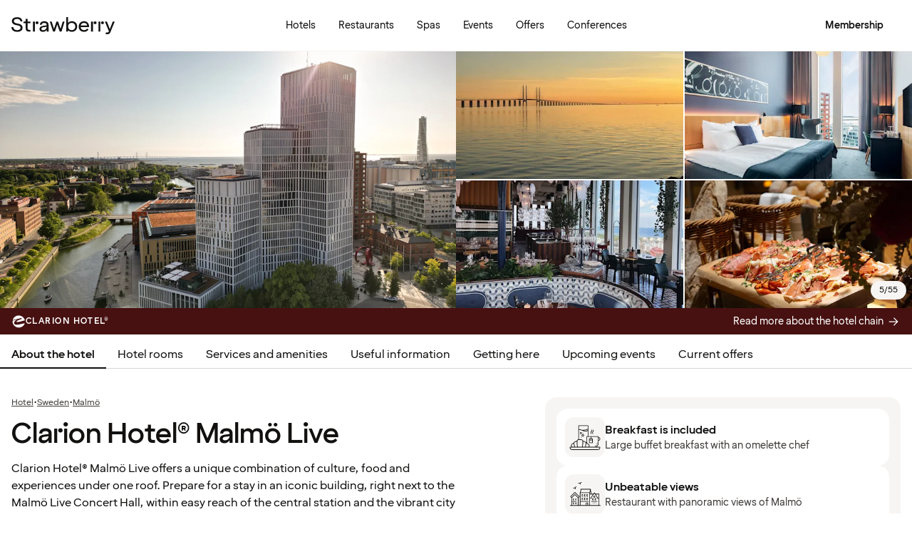

--- FILE ---
content_type: text/html; charset=utf-8
request_url: https://www.google.com/recaptcha/api2/anchor?ar=1&k=6LeXQwIaAAAAAOxl4IY4EkGJm3fkyHuIEXOFzL25&co=aHR0cHM6Ly93d3cuc3RyYXdiZXJyeWhvdGVscy5jb206NDQz&hl=en&v=PoyoqOPhxBO7pBk68S4YbpHZ&size=invisible&anchor-ms=20000&execute-ms=30000&cb=mnq9sjwmyylh
body_size: 48803
content:
<!DOCTYPE HTML><html dir="ltr" lang="en"><head><meta http-equiv="Content-Type" content="text/html; charset=UTF-8">
<meta http-equiv="X-UA-Compatible" content="IE=edge">
<title>reCAPTCHA</title>
<style type="text/css">
/* cyrillic-ext */
@font-face {
  font-family: 'Roboto';
  font-style: normal;
  font-weight: 400;
  font-stretch: 100%;
  src: url(//fonts.gstatic.com/s/roboto/v48/KFO7CnqEu92Fr1ME7kSn66aGLdTylUAMa3GUBHMdazTgWw.woff2) format('woff2');
  unicode-range: U+0460-052F, U+1C80-1C8A, U+20B4, U+2DE0-2DFF, U+A640-A69F, U+FE2E-FE2F;
}
/* cyrillic */
@font-face {
  font-family: 'Roboto';
  font-style: normal;
  font-weight: 400;
  font-stretch: 100%;
  src: url(//fonts.gstatic.com/s/roboto/v48/KFO7CnqEu92Fr1ME7kSn66aGLdTylUAMa3iUBHMdazTgWw.woff2) format('woff2');
  unicode-range: U+0301, U+0400-045F, U+0490-0491, U+04B0-04B1, U+2116;
}
/* greek-ext */
@font-face {
  font-family: 'Roboto';
  font-style: normal;
  font-weight: 400;
  font-stretch: 100%;
  src: url(//fonts.gstatic.com/s/roboto/v48/KFO7CnqEu92Fr1ME7kSn66aGLdTylUAMa3CUBHMdazTgWw.woff2) format('woff2');
  unicode-range: U+1F00-1FFF;
}
/* greek */
@font-face {
  font-family: 'Roboto';
  font-style: normal;
  font-weight: 400;
  font-stretch: 100%;
  src: url(//fonts.gstatic.com/s/roboto/v48/KFO7CnqEu92Fr1ME7kSn66aGLdTylUAMa3-UBHMdazTgWw.woff2) format('woff2');
  unicode-range: U+0370-0377, U+037A-037F, U+0384-038A, U+038C, U+038E-03A1, U+03A3-03FF;
}
/* math */
@font-face {
  font-family: 'Roboto';
  font-style: normal;
  font-weight: 400;
  font-stretch: 100%;
  src: url(//fonts.gstatic.com/s/roboto/v48/KFO7CnqEu92Fr1ME7kSn66aGLdTylUAMawCUBHMdazTgWw.woff2) format('woff2');
  unicode-range: U+0302-0303, U+0305, U+0307-0308, U+0310, U+0312, U+0315, U+031A, U+0326-0327, U+032C, U+032F-0330, U+0332-0333, U+0338, U+033A, U+0346, U+034D, U+0391-03A1, U+03A3-03A9, U+03B1-03C9, U+03D1, U+03D5-03D6, U+03F0-03F1, U+03F4-03F5, U+2016-2017, U+2034-2038, U+203C, U+2040, U+2043, U+2047, U+2050, U+2057, U+205F, U+2070-2071, U+2074-208E, U+2090-209C, U+20D0-20DC, U+20E1, U+20E5-20EF, U+2100-2112, U+2114-2115, U+2117-2121, U+2123-214F, U+2190, U+2192, U+2194-21AE, U+21B0-21E5, U+21F1-21F2, U+21F4-2211, U+2213-2214, U+2216-22FF, U+2308-230B, U+2310, U+2319, U+231C-2321, U+2336-237A, U+237C, U+2395, U+239B-23B7, U+23D0, U+23DC-23E1, U+2474-2475, U+25AF, U+25B3, U+25B7, U+25BD, U+25C1, U+25CA, U+25CC, U+25FB, U+266D-266F, U+27C0-27FF, U+2900-2AFF, U+2B0E-2B11, U+2B30-2B4C, U+2BFE, U+3030, U+FF5B, U+FF5D, U+1D400-1D7FF, U+1EE00-1EEFF;
}
/* symbols */
@font-face {
  font-family: 'Roboto';
  font-style: normal;
  font-weight: 400;
  font-stretch: 100%;
  src: url(//fonts.gstatic.com/s/roboto/v48/KFO7CnqEu92Fr1ME7kSn66aGLdTylUAMaxKUBHMdazTgWw.woff2) format('woff2');
  unicode-range: U+0001-000C, U+000E-001F, U+007F-009F, U+20DD-20E0, U+20E2-20E4, U+2150-218F, U+2190, U+2192, U+2194-2199, U+21AF, U+21E6-21F0, U+21F3, U+2218-2219, U+2299, U+22C4-22C6, U+2300-243F, U+2440-244A, U+2460-24FF, U+25A0-27BF, U+2800-28FF, U+2921-2922, U+2981, U+29BF, U+29EB, U+2B00-2BFF, U+4DC0-4DFF, U+FFF9-FFFB, U+10140-1018E, U+10190-1019C, U+101A0, U+101D0-101FD, U+102E0-102FB, U+10E60-10E7E, U+1D2C0-1D2D3, U+1D2E0-1D37F, U+1F000-1F0FF, U+1F100-1F1AD, U+1F1E6-1F1FF, U+1F30D-1F30F, U+1F315, U+1F31C, U+1F31E, U+1F320-1F32C, U+1F336, U+1F378, U+1F37D, U+1F382, U+1F393-1F39F, U+1F3A7-1F3A8, U+1F3AC-1F3AF, U+1F3C2, U+1F3C4-1F3C6, U+1F3CA-1F3CE, U+1F3D4-1F3E0, U+1F3ED, U+1F3F1-1F3F3, U+1F3F5-1F3F7, U+1F408, U+1F415, U+1F41F, U+1F426, U+1F43F, U+1F441-1F442, U+1F444, U+1F446-1F449, U+1F44C-1F44E, U+1F453, U+1F46A, U+1F47D, U+1F4A3, U+1F4B0, U+1F4B3, U+1F4B9, U+1F4BB, U+1F4BF, U+1F4C8-1F4CB, U+1F4D6, U+1F4DA, U+1F4DF, U+1F4E3-1F4E6, U+1F4EA-1F4ED, U+1F4F7, U+1F4F9-1F4FB, U+1F4FD-1F4FE, U+1F503, U+1F507-1F50B, U+1F50D, U+1F512-1F513, U+1F53E-1F54A, U+1F54F-1F5FA, U+1F610, U+1F650-1F67F, U+1F687, U+1F68D, U+1F691, U+1F694, U+1F698, U+1F6AD, U+1F6B2, U+1F6B9-1F6BA, U+1F6BC, U+1F6C6-1F6CF, U+1F6D3-1F6D7, U+1F6E0-1F6EA, U+1F6F0-1F6F3, U+1F6F7-1F6FC, U+1F700-1F7FF, U+1F800-1F80B, U+1F810-1F847, U+1F850-1F859, U+1F860-1F887, U+1F890-1F8AD, U+1F8B0-1F8BB, U+1F8C0-1F8C1, U+1F900-1F90B, U+1F93B, U+1F946, U+1F984, U+1F996, U+1F9E9, U+1FA00-1FA6F, U+1FA70-1FA7C, U+1FA80-1FA89, U+1FA8F-1FAC6, U+1FACE-1FADC, U+1FADF-1FAE9, U+1FAF0-1FAF8, U+1FB00-1FBFF;
}
/* vietnamese */
@font-face {
  font-family: 'Roboto';
  font-style: normal;
  font-weight: 400;
  font-stretch: 100%;
  src: url(//fonts.gstatic.com/s/roboto/v48/KFO7CnqEu92Fr1ME7kSn66aGLdTylUAMa3OUBHMdazTgWw.woff2) format('woff2');
  unicode-range: U+0102-0103, U+0110-0111, U+0128-0129, U+0168-0169, U+01A0-01A1, U+01AF-01B0, U+0300-0301, U+0303-0304, U+0308-0309, U+0323, U+0329, U+1EA0-1EF9, U+20AB;
}
/* latin-ext */
@font-face {
  font-family: 'Roboto';
  font-style: normal;
  font-weight: 400;
  font-stretch: 100%;
  src: url(//fonts.gstatic.com/s/roboto/v48/KFO7CnqEu92Fr1ME7kSn66aGLdTylUAMa3KUBHMdazTgWw.woff2) format('woff2');
  unicode-range: U+0100-02BA, U+02BD-02C5, U+02C7-02CC, U+02CE-02D7, U+02DD-02FF, U+0304, U+0308, U+0329, U+1D00-1DBF, U+1E00-1E9F, U+1EF2-1EFF, U+2020, U+20A0-20AB, U+20AD-20C0, U+2113, U+2C60-2C7F, U+A720-A7FF;
}
/* latin */
@font-face {
  font-family: 'Roboto';
  font-style: normal;
  font-weight: 400;
  font-stretch: 100%;
  src: url(//fonts.gstatic.com/s/roboto/v48/KFO7CnqEu92Fr1ME7kSn66aGLdTylUAMa3yUBHMdazQ.woff2) format('woff2');
  unicode-range: U+0000-00FF, U+0131, U+0152-0153, U+02BB-02BC, U+02C6, U+02DA, U+02DC, U+0304, U+0308, U+0329, U+2000-206F, U+20AC, U+2122, U+2191, U+2193, U+2212, U+2215, U+FEFF, U+FFFD;
}
/* cyrillic-ext */
@font-face {
  font-family: 'Roboto';
  font-style: normal;
  font-weight: 500;
  font-stretch: 100%;
  src: url(//fonts.gstatic.com/s/roboto/v48/KFO7CnqEu92Fr1ME7kSn66aGLdTylUAMa3GUBHMdazTgWw.woff2) format('woff2');
  unicode-range: U+0460-052F, U+1C80-1C8A, U+20B4, U+2DE0-2DFF, U+A640-A69F, U+FE2E-FE2F;
}
/* cyrillic */
@font-face {
  font-family: 'Roboto';
  font-style: normal;
  font-weight: 500;
  font-stretch: 100%;
  src: url(//fonts.gstatic.com/s/roboto/v48/KFO7CnqEu92Fr1ME7kSn66aGLdTylUAMa3iUBHMdazTgWw.woff2) format('woff2');
  unicode-range: U+0301, U+0400-045F, U+0490-0491, U+04B0-04B1, U+2116;
}
/* greek-ext */
@font-face {
  font-family: 'Roboto';
  font-style: normal;
  font-weight: 500;
  font-stretch: 100%;
  src: url(//fonts.gstatic.com/s/roboto/v48/KFO7CnqEu92Fr1ME7kSn66aGLdTylUAMa3CUBHMdazTgWw.woff2) format('woff2');
  unicode-range: U+1F00-1FFF;
}
/* greek */
@font-face {
  font-family: 'Roboto';
  font-style: normal;
  font-weight: 500;
  font-stretch: 100%;
  src: url(//fonts.gstatic.com/s/roboto/v48/KFO7CnqEu92Fr1ME7kSn66aGLdTylUAMa3-UBHMdazTgWw.woff2) format('woff2');
  unicode-range: U+0370-0377, U+037A-037F, U+0384-038A, U+038C, U+038E-03A1, U+03A3-03FF;
}
/* math */
@font-face {
  font-family: 'Roboto';
  font-style: normal;
  font-weight: 500;
  font-stretch: 100%;
  src: url(//fonts.gstatic.com/s/roboto/v48/KFO7CnqEu92Fr1ME7kSn66aGLdTylUAMawCUBHMdazTgWw.woff2) format('woff2');
  unicode-range: U+0302-0303, U+0305, U+0307-0308, U+0310, U+0312, U+0315, U+031A, U+0326-0327, U+032C, U+032F-0330, U+0332-0333, U+0338, U+033A, U+0346, U+034D, U+0391-03A1, U+03A3-03A9, U+03B1-03C9, U+03D1, U+03D5-03D6, U+03F0-03F1, U+03F4-03F5, U+2016-2017, U+2034-2038, U+203C, U+2040, U+2043, U+2047, U+2050, U+2057, U+205F, U+2070-2071, U+2074-208E, U+2090-209C, U+20D0-20DC, U+20E1, U+20E5-20EF, U+2100-2112, U+2114-2115, U+2117-2121, U+2123-214F, U+2190, U+2192, U+2194-21AE, U+21B0-21E5, U+21F1-21F2, U+21F4-2211, U+2213-2214, U+2216-22FF, U+2308-230B, U+2310, U+2319, U+231C-2321, U+2336-237A, U+237C, U+2395, U+239B-23B7, U+23D0, U+23DC-23E1, U+2474-2475, U+25AF, U+25B3, U+25B7, U+25BD, U+25C1, U+25CA, U+25CC, U+25FB, U+266D-266F, U+27C0-27FF, U+2900-2AFF, U+2B0E-2B11, U+2B30-2B4C, U+2BFE, U+3030, U+FF5B, U+FF5D, U+1D400-1D7FF, U+1EE00-1EEFF;
}
/* symbols */
@font-face {
  font-family: 'Roboto';
  font-style: normal;
  font-weight: 500;
  font-stretch: 100%;
  src: url(//fonts.gstatic.com/s/roboto/v48/KFO7CnqEu92Fr1ME7kSn66aGLdTylUAMaxKUBHMdazTgWw.woff2) format('woff2');
  unicode-range: U+0001-000C, U+000E-001F, U+007F-009F, U+20DD-20E0, U+20E2-20E4, U+2150-218F, U+2190, U+2192, U+2194-2199, U+21AF, U+21E6-21F0, U+21F3, U+2218-2219, U+2299, U+22C4-22C6, U+2300-243F, U+2440-244A, U+2460-24FF, U+25A0-27BF, U+2800-28FF, U+2921-2922, U+2981, U+29BF, U+29EB, U+2B00-2BFF, U+4DC0-4DFF, U+FFF9-FFFB, U+10140-1018E, U+10190-1019C, U+101A0, U+101D0-101FD, U+102E0-102FB, U+10E60-10E7E, U+1D2C0-1D2D3, U+1D2E0-1D37F, U+1F000-1F0FF, U+1F100-1F1AD, U+1F1E6-1F1FF, U+1F30D-1F30F, U+1F315, U+1F31C, U+1F31E, U+1F320-1F32C, U+1F336, U+1F378, U+1F37D, U+1F382, U+1F393-1F39F, U+1F3A7-1F3A8, U+1F3AC-1F3AF, U+1F3C2, U+1F3C4-1F3C6, U+1F3CA-1F3CE, U+1F3D4-1F3E0, U+1F3ED, U+1F3F1-1F3F3, U+1F3F5-1F3F7, U+1F408, U+1F415, U+1F41F, U+1F426, U+1F43F, U+1F441-1F442, U+1F444, U+1F446-1F449, U+1F44C-1F44E, U+1F453, U+1F46A, U+1F47D, U+1F4A3, U+1F4B0, U+1F4B3, U+1F4B9, U+1F4BB, U+1F4BF, U+1F4C8-1F4CB, U+1F4D6, U+1F4DA, U+1F4DF, U+1F4E3-1F4E6, U+1F4EA-1F4ED, U+1F4F7, U+1F4F9-1F4FB, U+1F4FD-1F4FE, U+1F503, U+1F507-1F50B, U+1F50D, U+1F512-1F513, U+1F53E-1F54A, U+1F54F-1F5FA, U+1F610, U+1F650-1F67F, U+1F687, U+1F68D, U+1F691, U+1F694, U+1F698, U+1F6AD, U+1F6B2, U+1F6B9-1F6BA, U+1F6BC, U+1F6C6-1F6CF, U+1F6D3-1F6D7, U+1F6E0-1F6EA, U+1F6F0-1F6F3, U+1F6F7-1F6FC, U+1F700-1F7FF, U+1F800-1F80B, U+1F810-1F847, U+1F850-1F859, U+1F860-1F887, U+1F890-1F8AD, U+1F8B0-1F8BB, U+1F8C0-1F8C1, U+1F900-1F90B, U+1F93B, U+1F946, U+1F984, U+1F996, U+1F9E9, U+1FA00-1FA6F, U+1FA70-1FA7C, U+1FA80-1FA89, U+1FA8F-1FAC6, U+1FACE-1FADC, U+1FADF-1FAE9, U+1FAF0-1FAF8, U+1FB00-1FBFF;
}
/* vietnamese */
@font-face {
  font-family: 'Roboto';
  font-style: normal;
  font-weight: 500;
  font-stretch: 100%;
  src: url(//fonts.gstatic.com/s/roboto/v48/KFO7CnqEu92Fr1ME7kSn66aGLdTylUAMa3OUBHMdazTgWw.woff2) format('woff2');
  unicode-range: U+0102-0103, U+0110-0111, U+0128-0129, U+0168-0169, U+01A0-01A1, U+01AF-01B0, U+0300-0301, U+0303-0304, U+0308-0309, U+0323, U+0329, U+1EA0-1EF9, U+20AB;
}
/* latin-ext */
@font-face {
  font-family: 'Roboto';
  font-style: normal;
  font-weight: 500;
  font-stretch: 100%;
  src: url(//fonts.gstatic.com/s/roboto/v48/KFO7CnqEu92Fr1ME7kSn66aGLdTylUAMa3KUBHMdazTgWw.woff2) format('woff2');
  unicode-range: U+0100-02BA, U+02BD-02C5, U+02C7-02CC, U+02CE-02D7, U+02DD-02FF, U+0304, U+0308, U+0329, U+1D00-1DBF, U+1E00-1E9F, U+1EF2-1EFF, U+2020, U+20A0-20AB, U+20AD-20C0, U+2113, U+2C60-2C7F, U+A720-A7FF;
}
/* latin */
@font-face {
  font-family: 'Roboto';
  font-style: normal;
  font-weight: 500;
  font-stretch: 100%;
  src: url(//fonts.gstatic.com/s/roboto/v48/KFO7CnqEu92Fr1ME7kSn66aGLdTylUAMa3yUBHMdazQ.woff2) format('woff2');
  unicode-range: U+0000-00FF, U+0131, U+0152-0153, U+02BB-02BC, U+02C6, U+02DA, U+02DC, U+0304, U+0308, U+0329, U+2000-206F, U+20AC, U+2122, U+2191, U+2193, U+2212, U+2215, U+FEFF, U+FFFD;
}
/* cyrillic-ext */
@font-face {
  font-family: 'Roboto';
  font-style: normal;
  font-weight: 900;
  font-stretch: 100%;
  src: url(//fonts.gstatic.com/s/roboto/v48/KFO7CnqEu92Fr1ME7kSn66aGLdTylUAMa3GUBHMdazTgWw.woff2) format('woff2');
  unicode-range: U+0460-052F, U+1C80-1C8A, U+20B4, U+2DE0-2DFF, U+A640-A69F, U+FE2E-FE2F;
}
/* cyrillic */
@font-face {
  font-family: 'Roboto';
  font-style: normal;
  font-weight: 900;
  font-stretch: 100%;
  src: url(//fonts.gstatic.com/s/roboto/v48/KFO7CnqEu92Fr1ME7kSn66aGLdTylUAMa3iUBHMdazTgWw.woff2) format('woff2');
  unicode-range: U+0301, U+0400-045F, U+0490-0491, U+04B0-04B1, U+2116;
}
/* greek-ext */
@font-face {
  font-family: 'Roboto';
  font-style: normal;
  font-weight: 900;
  font-stretch: 100%;
  src: url(//fonts.gstatic.com/s/roboto/v48/KFO7CnqEu92Fr1ME7kSn66aGLdTylUAMa3CUBHMdazTgWw.woff2) format('woff2');
  unicode-range: U+1F00-1FFF;
}
/* greek */
@font-face {
  font-family: 'Roboto';
  font-style: normal;
  font-weight: 900;
  font-stretch: 100%;
  src: url(//fonts.gstatic.com/s/roboto/v48/KFO7CnqEu92Fr1ME7kSn66aGLdTylUAMa3-UBHMdazTgWw.woff2) format('woff2');
  unicode-range: U+0370-0377, U+037A-037F, U+0384-038A, U+038C, U+038E-03A1, U+03A3-03FF;
}
/* math */
@font-face {
  font-family: 'Roboto';
  font-style: normal;
  font-weight: 900;
  font-stretch: 100%;
  src: url(//fonts.gstatic.com/s/roboto/v48/KFO7CnqEu92Fr1ME7kSn66aGLdTylUAMawCUBHMdazTgWw.woff2) format('woff2');
  unicode-range: U+0302-0303, U+0305, U+0307-0308, U+0310, U+0312, U+0315, U+031A, U+0326-0327, U+032C, U+032F-0330, U+0332-0333, U+0338, U+033A, U+0346, U+034D, U+0391-03A1, U+03A3-03A9, U+03B1-03C9, U+03D1, U+03D5-03D6, U+03F0-03F1, U+03F4-03F5, U+2016-2017, U+2034-2038, U+203C, U+2040, U+2043, U+2047, U+2050, U+2057, U+205F, U+2070-2071, U+2074-208E, U+2090-209C, U+20D0-20DC, U+20E1, U+20E5-20EF, U+2100-2112, U+2114-2115, U+2117-2121, U+2123-214F, U+2190, U+2192, U+2194-21AE, U+21B0-21E5, U+21F1-21F2, U+21F4-2211, U+2213-2214, U+2216-22FF, U+2308-230B, U+2310, U+2319, U+231C-2321, U+2336-237A, U+237C, U+2395, U+239B-23B7, U+23D0, U+23DC-23E1, U+2474-2475, U+25AF, U+25B3, U+25B7, U+25BD, U+25C1, U+25CA, U+25CC, U+25FB, U+266D-266F, U+27C0-27FF, U+2900-2AFF, U+2B0E-2B11, U+2B30-2B4C, U+2BFE, U+3030, U+FF5B, U+FF5D, U+1D400-1D7FF, U+1EE00-1EEFF;
}
/* symbols */
@font-face {
  font-family: 'Roboto';
  font-style: normal;
  font-weight: 900;
  font-stretch: 100%;
  src: url(//fonts.gstatic.com/s/roboto/v48/KFO7CnqEu92Fr1ME7kSn66aGLdTylUAMaxKUBHMdazTgWw.woff2) format('woff2');
  unicode-range: U+0001-000C, U+000E-001F, U+007F-009F, U+20DD-20E0, U+20E2-20E4, U+2150-218F, U+2190, U+2192, U+2194-2199, U+21AF, U+21E6-21F0, U+21F3, U+2218-2219, U+2299, U+22C4-22C6, U+2300-243F, U+2440-244A, U+2460-24FF, U+25A0-27BF, U+2800-28FF, U+2921-2922, U+2981, U+29BF, U+29EB, U+2B00-2BFF, U+4DC0-4DFF, U+FFF9-FFFB, U+10140-1018E, U+10190-1019C, U+101A0, U+101D0-101FD, U+102E0-102FB, U+10E60-10E7E, U+1D2C0-1D2D3, U+1D2E0-1D37F, U+1F000-1F0FF, U+1F100-1F1AD, U+1F1E6-1F1FF, U+1F30D-1F30F, U+1F315, U+1F31C, U+1F31E, U+1F320-1F32C, U+1F336, U+1F378, U+1F37D, U+1F382, U+1F393-1F39F, U+1F3A7-1F3A8, U+1F3AC-1F3AF, U+1F3C2, U+1F3C4-1F3C6, U+1F3CA-1F3CE, U+1F3D4-1F3E0, U+1F3ED, U+1F3F1-1F3F3, U+1F3F5-1F3F7, U+1F408, U+1F415, U+1F41F, U+1F426, U+1F43F, U+1F441-1F442, U+1F444, U+1F446-1F449, U+1F44C-1F44E, U+1F453, U+1F46A, U+1F47D, U+1F4A3, U+1F4B0, U+1F4B3, U+1F4B9, U+1F4BB, U+1F4BF, U+1F4C8-1F4CB, U+1F4D6, U+1F4DA, U+1F4DF, U+1F4E3-1F4E6, U+1F4EA-1F4ED, U+1F4F7, U+1F4F9-1F4FB, U+1F4FD-1F4FE, U+1F503, U+1F507-1F50B, U+1F50D, U+1F512-1F513, U+1F53E-1F54A, U+1F54F-1F5FA, U+1F610, U+1F650-1F67F, U+1F687, U+1F68D, U+1F691, U+1F694, U+1F698, U+1F6AD, U+1F6B2, U+1F6B9-1F6BA, U+1F6BC, U+1F6C6-1F6CF, U+1F6D3-1F6D7, U+1F6E0-1F6EA, U+1F6F0-1F6F3, U+1F6F7-1F6FC, U+1F700-1F7FF, U+1F800-1F80B, U+1F810-1F847, U+1F850-1F859, U+1F860-1F887, U+1F890-1F8AD, U+1F8B0-1F8BB, U+1F8C0-1F8C1, U+1F900-1F90B, U+1F93B, U+1F946, U+1F984, U+1F996, U+1F9E9, U+1FA00-1FA6F, U+1FA70-1FA7C, U+1FA80-1FA89, U+1FA8F-1FAC6, U+1FACE-1FADC, U+1FADF-1FAE9, U+1FAF0-1FAF8, U+1FB00-1FBFF;
}
/* vietnamese */
@font-face {
  font-family: 'Roboto';
  font-style: normal;
  font-weight: 900;
  font-stretch: 100%;
  src: url(//fonts.gstatic.com/s/roboto/v48/KFO7CnqEu92Fr1ME7kSn66aGLdTylUAMa3OUBHMdazTgWw.woff2) format('woff2');
  unicode-range: U+0102-0103, U+0110-0111, U+0128-0129, U+0168-0169, U+01A0-01A1, U+01AF-01B0, U+0300-0301, U+0303-0304, U+0308-0309, U+0323, U+0329, U+1EA0-1EF9, U+20AB;
}
/* latin-ext */
@font-face {
  font-family: 'Roboto';
  font-style: normal;
  font-weight: 900;
  font-stretch: 100%;
  src: url(//fonts.gstatic.com/s/roboto/v48/KFO7CnqEu92Fr1ME7kSn66aGLdTylUAMa3KUBHMdazTgWw.woff2) format('woff2');
  unicode-range: U+0100-02BA, U+02BD-02C5, U+02C7-02CC, U+02CE-02D7, U+02DD-02FF, U+0304, U+0308, U+0329, U+1D00-1DBF, U+1E00-1E9F, U+1EF2-1EFF, U+2020, U+20A0-20AB, U+20AD-20C0, U+2113, U+2C60-2C7F, U+A720-A7FF;
}
/* latin */
@font-face {
  font-family: 'Roboto';
  font-style: normal;
  font-weight: 900;
  font-stretch: 100%;
  src: url(//fonts.gstatic.com/s/roboto/v48/KFO7CnqEu92Fr1ME7kSn66aGLdTylUAMa3yUBHMdazQ.woff2) format('woff2');
  unicode-range: U+0000-00FF, U+0131, U+0152-0153, U+02BB-02BC, U+02C6, U+02DA, U+02DC, U+0304, U+0308, U+0329, U+2000-206F, U+20AC, U+2122, U+2191, U+2193, U+2212, U+2215, U+FEFF, U+FFFD;
}

</style>
<link rel="stylesheet" type="text/css" href="https://www.gstatic.com/recaptcha/releases/PoyoqOPhxBO7pBk68S4YbpHZ/styles__ltr.css">
<script nonce="O46G1Hq-nL3LNy6RyzKpeQ" type="text/javascript">window['__recaptcha_api'] = 'https://www.google.com/recaptcha/api2/';</script>
<script type="text/javascript" src="https://www.gstatic.com/recaptcha/releases/PoyoqOPhxBO7pBk68S4YbpHZ/recaptcha__en.js" nonce="O46G1Hq-nL3LNy6RyzKpeQ">
      
    </script></head>
<body><div id="rc-anchor-alert" class="rc-anchor-alert"></div>
<input type="hidden" id="recaptcha-token" value="[base64]">
<script type="text/javascript" nonce="O46G1Hq-nL3LNy6RyzKpeQ">
      recaptcha.anchor.Main.init("[\x22ainput\x22,[\x22bgdata\x22,\x22\x22,\[base64]/[base64]/UltIKytdPWE6KGE8MjA0OD9SW0grK109YT4+NnwxOTI6KChhJjY0NTEyKT09NTUyOTYmJnErMTxoLmxlbmd0aCYmKGguY2hhckNvZGVBdChxKzEpJjY0NTEyKT09NTYzMjA/[base64]/MjU1OlI/[base64]/[base64]/[base64]/[base64]/[base64]/[base64]/[base64]/[base64]/[base64]/[base64]\x22,\[base64]\\u003d\x22,\x22InzCgGE3wqbDtGPDi8Krw5jCpUElw7DCqiIFwp3Cr8OUwoLDtsKmC3vCgMKmDzwbwokbwr9ZwqrDq1LCrC/DtH9UV8Kdw5YTfcKowrgwXVLDlsOSPDdSNMKIw5rDjh3CugsrFH9Xw5rCqMOYRsOAw5xmwqhYwoYLw5pIbsKsw6HDn8OpIgfDvMO/wonCqcO3LFPCisKLwr/CtHTDtnvDrcO3bQQrdsKtw5VIw7bDhkPDkcO+HcKyXy3Dkm7DjsKXPcOcJHAfw7gTTMOLwo4PBsOBGDIswq/CjcOBwpxnwrY0V0rDvl0Twp7DnsKVwqPDqMKdwqFkNCPCusKKA24FwrfDtMKGCQosMcOIwrLCgArDg8O8SnQIwr/ChsK5NcOmd1DCjMO7w5vDgMKxw5TDtX5zw4NSQBpow79VXEE0A3PDq8ORO23CiEnCm0fDtcOFGEfCqMKaLjjCq0vCn3FTIsOTwqHCkG7DpV4CJV7DoEPDn8KcwrMFLlYGT8O1QMKHwrbCgsOXKTDDhATDl8OkN8OAwp7DmcKjYGTDsG7Dnw9/wpjCtcO8IsOaYzpZR37CscKTAMOCJcKkJ2nCocKrOMKtSwDDjT/Dp8OENMKgwqZNwqfCi8Odw4/DlgwaNGfDrWcRwqPCqsKuS8KpwpTDoyfCu8KewrrDtcKNOUrCtMOiPEkbw70pCETCh8OXw63DpsOVKVNCw4g7w5nDsF9Ow408XlrChQJdw5/DlHXDjAHDu8KXaiHDvcOiwqbDjsKRw4sCXyADw68bGcOMbcOECXvCkMKjwqfCisOeIMOEwrQdHcOKwr7CtcKqw7pVC8KUUcK+eQXCq8O6wr8+wodjwq/Dn1HCtMOSw7PCrwXDr8Kzwo/DssK1IsOxdX5Sw7/CsCo4fsKrwrvDl8KJw5DCvMKZWcKcw7XDhsKyLsOfwqjDocKawq3Ds34nFVclw43CrAPCnFguw7YLBQxHwqclUsODwrwRwqXDlsKSKcK2BXZ2X2PCq8OjPx9VXsKqwrg+AMOqw53DmXwBbcKqAcODw6bDmD/DmMO1w5pcF8Obw5DDtCZtwoLCvcOCwqc6JR9IesO5WRDCnG8bwqYow4zCijDCijvDmMK4w4UFwrPDpmTCr8KDw4HClgPDr8KLY8OQw48VUUvChcK1Qxo4wqNpw6rCksK0w6/DhMO2d8Kywq5PfjLDocOuScKqXsOOaMO7wqzCmTXChMKhw7nCvVlADFMKw59kVwfCh8KrEXljIWFIw5JZw67Cn8O3PC3CkcO/OHrDqsOQw53Cm1XCpcK2dMKLQMK2wrdBwrUrw4/DuirChmvCpcKEw7l7UFF3I8KFwo/DjkLDncKTKC3DsXQawobCsMO9wpgAwrXCmcOnwr/DgyjDlmo0b1vCkRUZJcKXXMO5w5cIXcKtYsOzE3s1w63CoMOHcA/CgcKYwoQ/X03Dk8Oww45ewoszIcO1KcKMHgPCiU1sOMKBw7XDhDQkCcOANMOFw4MKasOswrgiNl4jwp4YJUzDrMOyw4tHSCbDu29iDC7DqQgVAsOkwoXClR04w5bDi8K/w7clPsKRw5TDm8OaI8Kjw5LDtQPDvSg4fsKIwr0Kw71ecMK8wok5f8K8w4XCtk9JFmvDog0uSUpow7/Cu1HCrMKLw6zDg2trP8KJSxHCjUvDpzDDoyzDjDTDscKFw5jDkDxJwoIYO8OFwrbCmErCrMOoScOow7zDkjU7TWLDqMOtwrDDq283bGbDgcK5T8KIw61Ywq/[base64]/Cj8K7YcKXwqBkw6bDo8O6wqXCncOmw5vDg8OTPsKve2XDm8KYVSY7w53Do3nCoMKvKsKhwqQfwqDCk8OVwqguwq/DlXU5G8Kaw75OVQIkT2FMUl4hB8OJw6dXZCXDuEHCrBIIGWLDhsOFw4lPFihiwpQPV019c1V9w6B+w6sGwpMfwqjCuhrDr1zCtQ/ChzrDvFE8SDMaJUHCuQ10H8O2wojDo2XChMK/[base64]/Dg8KUwqA7w6XCtsOKw4LDpUHDkMKfwq3DqAXCs8KYw5rDuW7DpsKoaQ/ChMOLwpPDjFXDtBPDuSg2w6k/PsOtdcKpwofCuhjCkcOPw4xRT8KUwpbCrcOWZ2QxwqzDuFjCmsKOwo5dwp8XG8KbBMKfLMO6SR4xwotTG8KewoLCr2DCsAlGwqXCgsKdMcOKw5kibcKhWBcswoFfwrUUQMKtPcKccMOiWUZBwrvClcOFB2M+SHhSM0BSR3nDokUuNMOEasONwq/Dm8KKQjVJZMOPMg4GRcK5w4vDpgNKwqdqVj/ClHJYb1HDi8Oww4fDisKYLyHCqk9xHzXClX7DrMKmMnzClGEDwo/Cu8K6w5LDkDHDn1kOw67CjMOBwo0Qw5PCqsOnd8OsHsKhw6/CtcO/OxkdN27CuMO+K8OLwoolHMKCDWXDg8OVO8KJFBDDp3fCkMOww6/CsFbCoMKWV8Oiw4fCqxQHKRrCkxYEwrrDnsK+f8OhZcKZOsKww4jDhFfCosO2woLCm8K/[base64]/[base64]/Dik3DmFMmKcOYNsOlCcK0M8Ksw4nDuUxPwq3ChXs8wpYbw5IAw4LDg8KBwpbDuX3ClGjDs8ODDxHDhH/CpsOQIVBzw7FCw7XDocOUwoB2PzvCj8OsBFV3P2oRDMKowpl4wqdsLhdGw4dXwpjCosOlw6LDlMO6wpdCdMOUw5JQwrLDv8OSw7EgXsOYRSLDj8OXwohHdMKuw6rChMO/YMKYw6Epw5NTw7JKwpXDj8Kaw4F+w4rCikzCjkcgw53DlU3CrxB+XmrCnlHDssOLw4rClS3CnsKLw63Dv1vDpsOLUMOgw7rDi8OlRhdAwoDCpcODTkDCn01uw7PDqRQ7wqAUCVbDtR05w7gTFg/DhxbDo2vCkF53DEASGMO+wo1SGMKpSSzDocOowrfDhMOde8OYa8KtwpLDmgjDo8OATkkGw73DlxnDnsORPMOuB8KYw6DDjsOaSMK6w5/DgMOBQcKRwrrCk8KIwq/Co8OtTiJCwojCmgXDv8Okw41abcKqw7xWeMOpDsOdA3DCjcOnEMOuVsOfwpYKU8Knw4HDh1N2wo9KNTEiAcOzUSrCgngJGcOadMOow7fDkDbCnUTDpGAfw5PCrToZwo/Ciwp7EzLDvMOmw4cnwpdoOD/CnGJcwrDCs3kgHm3DmMOEw6TDoTFWfMKXw6YDw4LCm8KHw5LDicKWP8O1wqMACsKpVcKKZsKeH2wvw7LDhsKvAMOiJBlQUcKtJDfClMK8w60JBT/DjX3DjGrClsOXworDsR/DoHHCpcOmwqt+w7QEwqViwoHCpsO5woHCgxBjw7ZTWHvDqcK7wqBYVHIhVHhBYHDDpcKWeTADIyJueMOTEsO9DMKTWR3CtsOFGy/DjsKTB8K7w4TDtDRcIx8kwooJR8OZwrLCqBVKC8K+agDDksOJwoV1w4smbsO3NwnDnT7DmX0fw6M7wonCuMK8w7PDhl4xCwdDZMOiR8O5NcONwrnDvngTwonCvsOdTxYGfcOgYMOGw4bDvsOnKS/DpcKFw7gDw54oZh/Dh8KVJy/CrHFSw6LCjsKrN8KJwq3Chl08w7vDjcOcJsOPNcOgwrAONmvCs0kqOWBNw4PCqiIdfcK8w67CuWXDq8O7wo5pTFzDsknCvcOVwqpSJ1xOwqkwEWrCvwjCncOaVWE4wqrDvDABWV4aVXsnfT7DgBNBw5kVw5pCB8KYw7tqWMOEUsK/wqg/w4g1VwtkwqbDnnpiw5F3R8Orw6MQwr/DhU7ChTsMU8OTw5gRwrdHf8Okw7zCkRTCkDrDt8KlwrzDu3BlHmpswq7Cs0Umw7XCnh/Cm1TCmhIowqdfJMKvw6F8wq5ww4VnFMKdw5XDh8ONw44ZC0vDosOOfDY4KcOYdcK9GVzDisOtdMKcLQN/[base64]/Cn1oMIMOtfMKbNjnDiHkIOsOHcRLCq1XDkWorwrpAb1DDrg1nwqcwGSzCqWbCtsONbjnCo0rDnl/CmsKebGpTCXJlw7dCwooqwqFYNQxHw6HCv8K5w6DDugYjw6c1wr3DmMOaw5IGw6XDssOAeUghwplYSTJQwoPDmnogXMOfwq7DpHRsc1PCgU1two/[base64]/DinjDg8Kfw5/DuGnDpkjDs8KKw6oGw4pfwrNCbRsEw43Dv8KVw4Evwo3Dl8KNV8OkwplUX8ORw5YRB1LCkFFYw71ow78tw5I4wr/CgMKoAx7CsmvDik7CsCHDqMKtwrTCucOqfsOtfcOCRlBGw4h0woXCjmLDhMKYCcOEw6NMw6/CmAJzFQPDinHCnBppwrTDnQVnCSzDpcODSDRbwp9fScKcR3PCsGspC8OFw5F5w7DDl8KlUhDDkcKWwrJ2LcODVFbDtB8ewq5Ew5lcVXgIwqvDrcOiw6skJENJCzHCpcKRB8KRG8OZw4ZlMycrwqoxw4rCjxRzw5LCsMKdCMOTJ8KwHMK/f1/CnVJMUyzDocKrwpBxHMOkw4zDr8K+di/DjQLDjMKAIcO/wpYVwrPCh8OxwqXCg8K9VcODw6/[base64]/CtMOvbcKVRcKWen5VwpbDjFdlDT/Ch15CLcKjATZ3wojCisKbA2jDkcK8YMKDw5vClMKaKsK5woduwpfDucKTI8OXw57CjsK3H8KdZV7DjWPCszEvC8Kcw77DoMOiw6JRw4Q+NMKSw5RsYDXDghhbGsORHcKxfxAew4puQMOgfsKHwo/Cj8K2wp1oLB/CrcOxwr7CoA/DoXfDmcONEcK0wozDm37Cj0HDpGjClFJlwqobZMOGw7rCisOSwpo4w4fDlMK4YStMw4YuaMOlTDtpwqF2wrrDs15tL2bCgRXDmcKJw4pAIsKvwqY+wqEgwoLChcOeNXV8w6jCrU5NLsKyB8K6bcORwp/CtAkPaMK3w73CgsKvAWdEw7DDj8OswrBAdsOrw4/CtzoGdlbDpQvCsMOcw5Epw47DjcK5wqzDkTLDrkLDvyTDmsOCwrVpw4F3fMK7wpJADg0RacKiDHhyO8KEwrBXwrPCjC7Dk1PDtEvDjsK3wrHCoWbDicKKwo/DvkHDn8OQw7DCizk6w6Unw4kgw4hQWk4XBsKqw40jwrTDpcOLwp3DjMKkQRrCjMKFZj4SW8KEKsOpesKgwoRpPsKWw4gcMSPCpMONwoLCpjJZwrTDj3PDpgLCgh4vClRTwq3CrQ/CqsK+eMO1wrwPKMKENsOewpnChBY/ZlBsJsOiw6tYwqB/[base64]/DrhxwXXPCm8KoADLCs1wMwrF2EcO8c8KZw4vCrsO9wqlOwp7ClxPClMK7wp3Cl3kow7LCpcKewrYbwr4nHsOcw4kdL8OYVTELwrTCiMKQw5lJwpJbwqrCnsKbWMOuF8OmOcO6K8K1w6IfMSXDoGrDlsOCwrJ/fcOlYsOIFHPDvsKSwrtvwpLCswbCoCDDk8K4w7pvw4IwccKDwpzDv8O5D8KebMOyw7DDiUUow7lmVDJhwrINwqAAw6sCSGQywpfCmDYwa8KRwptpw6HDlAnCkw1qa1HDqmnCusOXwrZbwpvCvjXCrMOfwq/DksKOZBpCw7PCmsK7QsOvw7/DtSnDmkvCrMKbw7DDosKzKznDqDrDhQ7CmcK+EMKEIWFGdVAIwonCoCpww6HDvMOaRsOvw4bDkRdjw6ZyRcK4wqwLATxUI3LClXjCl2EyW8Knw4pyVMOSwqIfRyvDiEVWw73DuMKqDsK/ecKvdMOzwpbCj8KOw6VuwroTP8ObURHDnVVwwqDCvhfCt1AQw6g6NMOLwr1awo3DlsOiwqp9QAMIwr7CisOLbnDDlcKCQMKYwqxiw50RUcO5F8O9LsKEwrwzYMOOKTLCqFcDRkgHwoHDvXovwo/Dk8KfXcKDVcOJwovCpMKlLSjDlcK8MWkJwobCqcOVMsKAfXLDjsKMAT7CmcKDw4ZBw6l2wrfDo8OSXj1ZCMOjZHHCgm0vJcK8TQvCj8Kow79SPm/CkV3CkXbCuRLDlRE2wpRww5TCtD7CgSlaTsO8fiU/w4HCmsKtLn7Csx7CgMOQw7Ykwo8xw6RcHgfClz/DisKlw494w50Oe3Ziw6wtO8OtY8OoZcOkwoBjw4LDjw1uw5LDjcKBFxrCucKGw510wqzCssKiCMOWcFrCvTrDsmPDpDvCmh3DsXh5wrRQwojDmsOhw70owrA3IMOkJR50w5bCgsKsw5TDlWoSw6Acw6fCpsO/[base64]/CoT/DnVpuMxtHbTbDmcOvbMOMfwDCkcKsw68zEgsjLsOTwrMCS1BvwroyFcKVwoZdKgvCuU/[base64]/CvhTDgl5pwok2ex0rwpXDtsKnw5/Ds8OqZmrDliZMwr1Tw7RIAsKMDwLDqRQDMcO9GsOMw5zDhMKqbHJ3EMOVOGtSw5PCv0UTYn4Ge0EVZRI/KsK0K8Ktw7EOI8OAUcOjAsKsXcKlM8OuYcO/K8OTw7VVw4UYV8OXw71DSlMvGltiLsKYYClaDFthwqfDmcO4w7x1w45lw4g3wohiBjR/ayTDq8KXw7JgRWXDj8OfdsKhw7nDvcKsQ8KwHxTDk17CrHspwqvCq8OCdzbCjMOVZcKcw50Nw67DsX9MwptUDk0QwqbDqEDDqcOJN8O2w7XDnMKLwr/CihjDi8K4bsO1wpwZwqzDlcKRw7TCssKuS8KMDHp/ZcOmLTTDjjXDu8KpEcOIwqTDssOAGRwTwqvCjMOLw64iwqXCoBXDv8O0w43DmMOmw7HChcOTw4IfNStJPCrDrUU1w7wywr5VDWRyFH7Dv8Odw7/Cl33DocO2FAHCuTXCvMO6A8OXCybCpcOEFcKMwogCLUNbIsK6wpVQw4HCtidcwrXCtcKZFcKmwrYdw6ExMcKIJyjCm8O+D8OOJDJNwp7CrcK3C8Kfw7Njwqp3cFx5w4/DoQEoB8KrB8KpX0E0wpkTw47Dk8OOG8Oyw51sPMO2ecOdB2Vhw57Cv8K2PsKrLsKOSsO9R8O8WsKVKzEHEcK5w7oFw7/Dk8OFw6Z3DQzCsMOxw4XCrm1bFwkqwofCnWQiw4nDtW7CrcKiwow3Qy/CtsKQHAbDhsO5UUTCjAjCkHBsc8O1w5XDk8KDwrB5LsKMYMK5wqMbw7PCi2ZVdMOqUcOmQxoOw7nCrVZ7wpQpIsKaWsOUAW/CqWl0FsKXwqnCtijCjcOzb8OsfkluC1MOw41mcSfDiUE2w77Dq17Cnkt8RCPDpCzDvMODw6ARw5/Dt8K0CcOiWBpodMOBwowkEmnDiMKXE8KswpLCsiUWOcOWw41veMOuw5pFKSlzw6p5w7zDvhVcUsKwwqHDu8OnKMOzw65kwq43wpEhw78ndRoLwonCs8OHVCfDnAUESsO7TsO/LcO4w783FxDDocKUw4TCrMKCw5fCuR7CkAjDm0XDlH/Cv1zCqcOPwpPCvmzCujx2L8Klw7XCjxzDsBrDvVolwrRIwoLDp8KQw6/CtzkzcsO/[base64]/Cl8KFPzPCpEfDqcOXAsOGIiM3w6YNw6x7e23CqyZMwogOw4lkA1MqU8O8R8OuZMKfDcOXw5RtwpLCucOSFXDCoyhewq4hGcKhworDtF5gVUrDvADCmH9vw7bCuA0id8OfJTvCgFzCjzROZwHDpsOMwpN8T8KxO8KKwrJ9w7s/w5c4FENSwqLCiMKdwrPClnRnwrPDtlMuaAQ4B8KLwojDrE/CszE+wpbDjRwvbQY/Q8OJRmnCqMK4wr7Dn8KjTULDpiJMKsKIwqcHA2zCqcKKwqJQPHU/[base64]/CmcKBw6lrW8Orwp7Dq8ORXQnCgXXDucKDwr81wrc3w5QqOGfCqnZNw5ERaUbDrMO0HcOtdEzCnFsYL8O8wqI9VEEDJMOcw5fCgQQwwpLCjcKVw6nDmcOrPxhCJ8KwwqbCssOVUi/DkMK9wrbCiwHCncOewofCosKVwo5DETDCnMKSAsO+VDvDuMKBwonCmGwfwrPDsHFywoDDvV87wpXCp8O2w7FYwqoKwo7DhsKASsOSwqzDhSkjw7M+wrdEw67DnMKPw7Y3w4NDCcOIOg/DonXDvsOkw7cRwroew4UWwoULVyQHEMKTJsOcwrM/HHjDtBfDtcODYH0VKMOtK2pEwphyw7vDjcK5w4nDiMKzV8KHK8OteUjDq8KQNMKwwqvCi8OzFcOVwoTDhFDDg1fCvhjCrhlqI8OtKsKmXB/DvcOYKHo5wp/CiwDCsToqwqfDn8K6w7AMwovCqsOQL8KcGsKMCMOZw6AbPxjDvWp6fwPCnsOvdBg9PMKcwplPwpo6TcO0w51Jw7F3wqNNQ8O6DcKjw745Vil8w7Bywp/Cr8OoXcOLQyXCmMOyw4VFw4PDm8KtWcO3w7XCuMOewqABw6HCs8KlGkvDoVoMwqjDlcOpQHBFUcO+GlPDncKrwopZwrLDtcOzwpFHwrrDm3tOw6MzwrwdwrpJST7DhzrCumTCjg/CvMOAZRHCk0tQPcKPcBjDncORw5oPXy9pfCp7AsOaw5bCi8OQCGnDtxIZOXM8WiHCkXhpATMZUFYTQcK7bXPCrMOfBsKfwpnDq8K8VGcoZTjCrsO2JsKXw4/[base64]/CqBfCgXsrwpzDk2g/wrTDhVBawrbCk0FUw4fCgiVawr8Jw5gfw70Uw51Ew6M/LsKhw6jDi1PDu8OQPcKRJ8K2wrrClFNZTygLf8Kmw5HCjMO0WMKJw71AwocfNyhYwpvCu3Ayw77Cuyppw5nCvxx+w7E1w4jDiCdywq0ZwrfCtsKHVS/[base64]/ZxPCh33DtB9jw4tpPcOobx5yw6hAJAdzwqzCnBfDnMOkw7JpK8KfLMOjDsKzw4UjHMKYw5LDhsOhO8Kiw7fCncOtO1DDg8Kgw5o7AVjCszzDvBgrOsOUZ3g3w7PCg2TCtsOdG3TCjUBgw65PwqzCm8KQwr3CosO9VwDCq1/[base64]/DqsK6AS3DuVzCl8OLXjvDqW94CXUuw5TCvVXDtgLDmw1XR33DqRzCoGJzOyslw6vCt8O/cGjCmktHR09nbcOaw7DDnkg4w7URw5kXwoIrwoDCp8KmNA3Dq8OCw4hww4bDvm1Qw71UOgwPQxfCt2nCvHo9w6s0e8OMDA12w4XCmsO/wrbDjyMpP8OfwqttT3wowqTCssKrwqnDncOlw6PChcOnw5nDpMKbVE1WwrbCjRdNBQnDhMOkHMOtw5XDtcOyw7hEw6TCpsKwwqHCp8K2AnjCqStrwpXCj0PCrl/DusOyw6VQYcOTT8OZDHzClE0/w4vCjsO+wpQgw6fDtcK+wpbDrHc8AMOiwprDhMKdw71gc8OmcG7CqsORcADDs8K5LMKgHWAjXCZAwo02RWJydMOPWMOgw5DCgsKDw7YLb8KlEsK1EzsMGcKcw5nCqkPDu2LDrW/ClFgzKMKaX8KNw5VZw596woNNL3rCn8OkaiHDu8KGTMOww41jw65AB8Kuw53DrcOIwqLDr1LDrcKcwpHDosKuLWzDqysNasKQwozCjsKBw4NGMzdhAhfCtCl7wqjCtUYtw7nDqsOow6DCksKCwqvDh2fDqcOnw5nDmmfCnWbCosK1XhJ7wqlMT0rCmsK9wpXCoG/CmVPDlMOtYz1fw7lLw4c/Y309dVh9aAJcDMOzE8OWIsKawqfDpwLCpMOQw4Z+YkRzeFvCqWh/w4bCj8OHwqfCiFl9w5fDrSJfw6LCvixMw4sUM8KMwoZJHsKRwqg/BWBKw53DomApDHU3bcKywrtrZjEBbMKydC/[base64]/wr5LR2jCjH7DrsKBKMKfw4fDm8KGwqrCg8KZOR/CusKUYDfCjcO0wolpwqLDq8KQw5hTd8Orwr9uwrYPwoLDknc0w61vHMOKwocUNMOCw7/[base64]/Co8Okwp7Du8KMU0AgwpfCpMKqbxnDtcO5wosjw5PDusKGw6ETcQ3DtMKfPSvCosOVw60nUT0Mw6ZQEMKkw5bCk8OvXEEYwpBSS8OHwoJbPwp4w7lPb0XDgcKnRSvChXQyQMKIw6nClsO9wp7Cu8O9w6Evw6fDpcK0wrp0w73Dh8Oswo7Ci8OndxYZw7rDk8Onwo/DiX8IKjczw6HCnMOiQ1TDm3/DsMOVZnjCvMOFQ8KYwqfDisOLw6rCtMKswqlTw6ciwq9Rw6LDuQnClGzDn1XDj8KMw7vDqyR6wqRhWMK8AsK8SsO3wpHCt8KJc8Kywo1qOzRUIMKldcOuw5QCw7xjIsKiwqApWQd8w55fdsKrw64ww7XCr2M9eFnDlcO0wq/DucOSWizCosOOwrMwwrMDw4FZNcOeR3BABsOTccOqI8O8LzLCkmg9w6XDs3Ejw65vwpwqw7/CvEoIFcObwrrDkhIcw7PCmk7CvcKeE2/[base64]/[base64]/[base64]/CpsOYw6XCrcOPPMO9BcOod8OhNsKYw5l5d8O0w5jDsXVlTcOoF8KEasOvLMOOHyvDvMK8wrMGcRnCqQ7DpMOKw6vCuz4Swr9zwq/DgFzCq2JawpzDg8Kgw7HDgmVAw7tNNsKJNcORwrJeV8KeEEsDw4XDmwLDk8Kmwqg6MMO7LCUjw5YRwroUJiPDvSwHw7c5w4xpw7LConLCoG5Gw5PDgTYHDzDCpyRTwqbCpHTDoinDhsKLX2ITwpXDnhjDrivCvMKhw7/Ck8OFw6xPw4UBPgLDqj5Bw5bDs8OwE8KWwpzDg8KXwpc/XMOfDsKUw7V3w5l4CAAxQErCjcOkw4fCoB/CrWLCqxfDmH9/[base64]/DvxbCgcOFK8OvEx3CsMOZwohfwrgUw6vDt0zDuGZMw5whGCjDvjkuIsKew6vCpVcHwqzDjsOTX2Ajw6vCqcOew57DusODSjFWwpMrwonCqDIPTD7DtSbCkMOAwoLCsx5yA8KNGMOPwofCkVjCtVzChMKJDk4jw5FCEnPDqcOkeMOAw6/Dh2LCucKWw6wNZ304w4TCicK8wqhgw6vCpDnCmwvDtxhqw6DCtMKswozDjMKiw4LDujY2w78ZXsK0Em3ChxjDrHEVwqMFe3MMMMKhw4pGAVMHfn/[base64]/[base64]/CvnohanzDgiQkwozCvFMVHcOnXH9KYsKHwpjDi8OCw5/Do0E/[base64]/[base64]/DqAvDiE8lTQbDr8O4eW/CoBXDt8KIMBPCusK2w4vCncO7fUNyfyF6IMOIwpEmCEDCnXBvwpTDngNvwpQpwrTCtsOSGcOVw7fDucKTMn/CqcOdJ8K1wptkwqfDmsKPJlbDhWIsw7/Di05dc8KMY3xHwpjCvcO3w5TDjMKIAirCpjstCsOpFMKRS8OYw4JBKDDDvcKOw4fDjMOgw5/Cv8OWw68dPMKzwonDucOSQAjCt8KlWcOJw4pZwpPCpMKqwoxCLsK1YcKCwrJKwpTChcKlaFrDucKlw6TDjWUCwq4bRMKcwoJDZWvDqMKkEGpHw6rCpwVrwpLDsgvCjznDuUHDrAlpw7zDgMKCwqnCpMOHwroDXMOGSsO4Y8K7NWXCgMK3MyRNwobDsWp6wqg/Bj8OFF8Kw5TCpMOvwpTDnsKRwoB6w5sbYxwtwqg2cTXCs8Ovw5zDpcKyw4nDqxvDnkowwpvCn8OPGsKMTQvDo3LDpR/CvMKfawsSDkXCsFnCqsKJwptpVSpAwqXDoSI/M0HDqyXDszYlbynCrMKUWcOHWDB6wphICMK0w7gHaXw0G8Omw5XCv8KgCQtWw6zDscKpPWMUVsOnKMOyfD/DlU8OwpHDmcKpwr4rBTTDqsKDJ8KuHVbCtwPDu8KzIjIkH1jCmsKnwrMFwp0CIMOQCsOQwqPCucOsS21ywpNEWcONAsKqw5PCpn9iLcK/wrtXGgovM8OYw6bCoGHDicOuw4HDhsKuw5XCncKocMKdGDtcSm3DvMK0w58EEsOZwq7CpVnCgcOIw6vDksKNw4rDmMKcw7bDr8KHw5cKw7V1wovDj8KHV3nDmMKgBwhpw51VCxgDw5rDgA/[base64]/DrcKnw57DscK9EyYew6EFwppvXBR+XsKrcjDDssOww7/CkcK4wrnDgcOzwrnCozDDicKyGy/CozshGUxiwrrDisOfEcK3CMKpN1zDoMKXw6EqR8K/B2J0VMK9csK3SCLCtm/[base64]/[base64]/[base64]/Dg8KrQcOkdcOgEsOEPX7CmiFSwrQCPMOsEEFwWjUawpHClMOcTWDDo8OWwrjDosOgaAQwfRbCv8OnHcKAcxkoPBp4wrnCjjhOw4rDo8KHHSolwpPCvcKhw7g1w6Icw4nChRliw60YHTdGw7HDs8KiwrrCt0LDvTIce8K/GMK8wr7DoMOuwqI2PWMiVCcWFsKea8KhbMOwFnnCosKwS8KAc8KQwrjDlTbCmCARcVsDw5DDrMORLA7ClcKBDmvCnMKGYAzDswnDhl/DlwLCgcKlw4Qmw6LCkwd8NE/CkMOJUsKRw6xrfHHDksOnEzkGwokBJyQCIkczw4zCt8OswpdNwr/[base64]/DqVjDhzPDlsOpwq9Vw5DDisOHwpJlwp9lwoMJwrIlw7jDssKJXkTCpBzDhnzCuMOMY8ORQMKaDMKaVMOZGMOaCQdhcjLCmsKnMsOEwoYnCzEpKMOuwqB9A8OqAsO+FcO/wr/DhMO0wowiZMKXGgLCo2HCpQvCrz3CkUUYw5JRZWYoasKIwpzCtlHDqCQmw5nCinjCpcO0acOHw7Buw5rDmcOCwq1Mwr7DicKZwpZRwotjwqrDoMKDw7HCmXjChEnDmsKiWwLCvsK7VcOWwp/CtFrDn8KlwpAOQsK+w6FKKMO9ScO4woBJNsOTw7XDicORBy/CrnnCokEcw69TcEVIdgPCs2XDoMOTLz0Sw4QSwpQowqjDrcK6w4QfXMKmw7AzwpBJwq/DuzfDnn3ClMKUw5fDrHfCqsOYwojCuQPCg8OxRcKSLxvChx7Cn1rCrsOiFkZJwr/CqsO0w6RgDRUQwq/[base64]/[base64]/DpsKJwqFRH8OUwokvGMKPIU0LwpPCpcONwoHCiSwpUghyXcKOw5/DrihywqAAU8Kywo1WbsKXwqfDl0ZAwoonwo9uw50rwpnCshzCiMKcB1jCrk3DmsKCD37DvMOtVDPCksKxJW4gwozCr37DmMKNc8OHRUzCocKZw7rCrcKdworCqgcobyIBW8KWOgpfwplpIcOdwoFfNyh2w4vCvwcuJz5/w5fDg8O/K8ORw6tQw78sw5w/[base64]/wrXColXDlzgVbcK1wqI3QUAsQ8OQQ8KLwrHCicKiw53Do8Kbw5ZGwqPCpcOQEMOLI8OVTDvDssKzwqBMwqYtwq0eQzDCujfCqgFlDsOGP1rDrcKmCcK1ZVjCmcOnHMOLVHTDmMOnZyLCrh/DlsOAE8KzHBPCgsKEQkMgcFdFU8OgBwksw6pqCsKvw49Vw7LCoyMjwrfCssOTw4bDtsKxSMKwWCRhGRwbKjrDosK+Zl1GKsOmU3jCqsK6w4TDhFIdw7/Cs8O8ay8gwpZDEcKadcOGHQnCuMOHw70rPhrDgcOJMMKWw6sRwqnDmwnCnxXDuQNxw4NEw7zDm8Oywo8kGHnDicOEwpLDuBN+w6vDpcKfXsKNw5jDvArDn8OmwpfCj8KXwonDpcOlwp/Dr3/Dg8O3w5lOaGJPwrjCmsO8w6zDjhArOzfDuSJ6XsKzDMOnw5TDvsKBwoZ5woUdIMO0dXDClADDjHzDm8KDasKsw688KMKje8K4w6PCosOqAcOpfMKmw63Cg1s2DMK/Mz/[base64]/ClSdpwrPCv0vDmCjCvSRUw7xdKxEfEsKZfMKKLRV3ejhRMsOVwrTDsRfDtsONw6jDv2jCtcKowrUZAzzCgMOjE8OvUGNsw7FSwrTCncKIwqDClMK0wq1TacOuw4VNT8OjF1ZtQm7CiVXDlwnDk8K0wrrCrcKGwo/CiwlgGcObfCPDn8KAwqxxCEjDhmrDvVPDiMKxwojDqMOQwq5iNmvCgzHCv0RkD8Kkw7zDjSvCuWDClGJyPMOOwp8GEgwGGcKnwp8qw4bCoMKQw5t0wrPDvSYhw77ChxPCp8KpwqVWY3LDvQHDmGbCkz/DicOawr5owpbCjkx7LcKcT1rDlRlZHBvClQ/[base64]/wq7CjsOkfUhBHnB9wqZzwog7woPCjMKuw7HDvy3DjnXDo8K8KRrCqcKlGMKWe8KQGcOkVSbDvMOLwpc/woPDmkJpHCPCtsKJw6YmDcKTdlDCsCHDrHIQwoMnET5ow6kvX8KMQkvCswzCj8Ogw7hwwplmw5vCm23Dk8KAwpVmw6x4wqhDwqsWGj3CkMKDwoArGcKdRMOgw4NzTgRQGkAbDcKsw5A9w4nDu3cLwqXDokoZcMKec8K2NMKvOsKxw4p4CsO/w4gxwozDpAJjwo4lH8KcwpovLRdiwrgnCE7DjE9Ewr5hdcOfw7TCpMK4K2pAwqF4Pz/ChjfCrcKPwpwkwqtGw5nDhH7CjsOowrnDh8OkOzkgw63DoGrCksOseQDDm8ObGsKWwpXCjiDCs8OAUcO5IF3Dgmhswp7Ds8KDY8O/wqHCvsO7woTCqAolw47DlDlRwoANwq8XwrnDvsOFAjvCsk5IGXY6RB4SFsKGwq9yW8OGwqg5wrTDpMKeD8KLw6twC3siw6VPZk1qw4IsGcO/LSU9woLDvcK1wr8ydcOmR8O4w5zDhMKlwo99wojCjMO6XMOgwo/DiTvCvQQKU8OGKRfDoCbCkV99ZV7CoMKBwq0Uw4RJXMOFQTDCp8OQw4/DgMOCREjDtsOnwqd3wrhJPltCCMOneyxjwovCosO9bg81R052DcKNTMOpEBbCswMyWsOjM8OFaB8cw4TDoMKDTcO6w45dWkrDv2tXfFzDvMKKw4zCvTjDhh/DlXnCjMOLDStsWMKucQFow44Cw7nCj8K9DcKzD8O4LAtqw7XCk2cLYMKMwp7CpcOaI8K5w6DClMOOfVJdLsKDTMKBwrHCm0zCksK2bV7Dr8OBWw/Cm8ODShpuwqp7wqoIwqDCvm3Dr8Ogw5s6cMOZNMOKbcKIUsOFH8ODZsK/[base64]/Dj8OjwqhwFMK/w7FYw4NCwq9Jw7d0wp9rw4fDiMKJUVLCknxlw648wpTDiWTDuUhWw6xCwpNbw7AhwoDDungOW8KzH8Ofw5PCpcKuw4VowqfDp8OJwpLDol8PwpUpwqXDh3HCu23Dol/CsGDCocOHw5vDvcKKfFJHwoklwoHDn2rCt8KowprDihQHEF/Dn8K7TjcbWcKbTyFNw5rDj2fDjMKBCG/DuMO5MMOXw5XCt8Ouw4nDisOgwoPCi0xbwpQgJsO3w6wwwp9AwqjCoCzDn8OGKAjCksOtZVjDjMOOUCEjIMOcFMKPwo/CoMK2wqjDi29PDXLDksO/wo5GwrLChV/[base64]/CrlDDsBbCq08nwp7DgHTDrsKxQ31fRsOQw7TChSRFC0XDkMOZEsKbw7/DqCvDusOtJsObBmpySMOZdMOPYi4qU8OTIsKJw4XCh8KDw5bDkgpaw5R0w6DDlMObEMK3SsKYPcOcAcKgV8KPw7DDsU3DlWvDjFJBPMOIw6jDg8OkwqjDi8K7ZMOlwrPDoE9/CjnCgwDDmTcUG8K2w4jCqjLDpXkjD8OKwqRlwrt2dw/ClX8kZsKPwoXCj8OAw4BfdcKCW8Kfw7J/wqd/wqzDjsKLwrcEH3/Co8Kiw4gswpkRFsKlWMKOw5PDhCV8dMOmIcKHw7fDvsOzYQ1Lw7XDrizDuzXCuC14GGZ/IzLDuMKvAAEMworCnmbChH3CrsKzwoTDlMKZRTDCl1bDhDxwEivCp0fCkSHCosOmHyjDtcKww6/DuH92w6lYw63CjSfCrcKCGsOxw6/[base64]/DsMKvw4cNw6g2YhJRwo7DuRbCncOGw4Nvwo5KQsOEI8KEwpUzw7AQwpzDngnDrcKUKit0wr3CsQ7CpWfClgHDl3fDsw3Ck8OOwrB/[base64]/[base64]/CocK/AHxSLcOzG8KnJsKbwooew7nChjd2IMOVHcO1XMKFEcO9UGLCqkvDvm7Dn8KLOMOXBMK0wr5DfMKMU8OVwpAhwqQaW1BRQsOac2DCscK6w6fDrMKQw67Dp8OgH8KTMcOuYMOKZMOHwoIDw4HCnyzCoTpVQ3rDs8K4Q3DCux9fBj/[base64]/w7k4w5FWwqZYOS/DiwfChMOkw5DCvG4Tw4zCtE9Uw57DtzDDkA8tPQ/[base64]/CusK4SAEBwpsZDMO8dSLDqMK3Cz9Pw5XDhMKiIU1VA8K1wpkIEgdhJMKDZFbDuV/DuRxHdkvDijYkw4hTwqAiJARTXFXDi8OfwqRJasO/CwpSM8KVeHhJw7wKwpjDhXVfVFjDqyfDmcKlEsKnwrzCsFZFS8Olw5tzXsKGWibDpTI0B3UUBnfCrsOJw7nDt8KGw5DDisOGWsKQYkZGw6LCmUkWwok8UsOiOVnCqcOrwonDgcOSwpPDkMOWP8OII8O/w7/[base64]/DvMKCwqTDknJMw67CusKDwoIxB8KoSsKGw4Q5w6JRw6PDk8OmwqhwEFtsccKVeSERw5N4wp1sPBpvdlTCnmjCusKVwpJCOxczw4TCs8KCw645w6LDncOow5UbWMOqSH7DhCACUCjDqHLDv8OZwo8kwpR0CxBFwpjCuBpIRXF6ZsKLw6zDix7CisOsNsOYFzpgeS/CuHbChsOUw5LCv2/Co8OgHMKPw6kIw6jDvsOKw5RmG8OjX8OEwrfCtCM8UAHChhnCsGjDhMKQesORGSg4w7xwIFLCoMOfMcKCw7EOwqcXwqpLwpfDvcKywr3Du0oAMUzDrcOvw4/DqMOLw7nDuS9/wohhw5zDv1vDncO1e8O7wrPDocKZGsOAWWMLJcOcwr7DtgfDqcOtXcK8w7xZwpIxwpPCu8O0w5nDgybCvsKkGsOrwpDDhMKWf8K6w4sow6Mmw5VtEcO2wqVkwq9nc1bCtVvDnsOfTMOww5/DoEjDo1JfcG/DssOqw6rDgcOtw7bCg8OJwqjDrTvCjRU/[base64]/XmZiw57Cu07CvsO9O0HDjcOaF35Gw6Zxwrcbw4kkw59NQMOUI2PDqsKYfsOgJnJfwonDl1TCocOFw4wEw4ledMKsw7M1w7QNwpfDncOvw7I/EE0uw7/[base64]/DlMKlZHLDsALDl8O/[base64]/DuG5gwpfCisKBwoLDncKgw7TDm8Oqw50tw53CpizCncKGRsOnwqZ3w7Bxw71KJsO/ZVDCqzgswp/CpMOqZADCvENGw6MHBMOcwrbDmG/CvMOZdyzDj8KSZlPDnsOCLQ3CtB3Dpm8MY8OIw4www6/[base64]/cD1WF8OpbMOFw5vDtS3Cr8OzwrrCjAXDuWrDhcKQDMOrwplNRsOfbsKJaRzDrcOlwp7DuFl3w77DhsOYRBTDgcKUwrDDjyHDh8KiP1MOw40cKMOmwo40w7fDszjDnxNAd8O6wqY8PcKoQ3HCritUw4zCpsO9fsOXwq3CmEzDhMO/HCzChCfDtcOyIMOOR8O/wrTDosKlEsOPwqjCmsOww6bCgRzDjMO1DUFxdUvCpm1UwqBhw6cTw4bCv11+M8K8YcObJsOxwocIbsOuwqbChMKpLT7DhcKJw6QUAcOCYRhPwqA7GMOyDEstUFJ2wrw9SGRMD8OQFMOOEsOGw5bDtcOaw7hlw6USdcO1w7N/Rk4+w4fDs3AENcOkel4uwqbDuMOMw4xbw5PCnMKCJ8Oiw7bDhA3ClMK3AMKVwqrCl17CuFLCssOFwqwDwojDs37CqMKMU8OuHX3ClMOcHsKid8Ohw5kFw7tsw7Ada2TCo2/ChybCj8OrFEBxDjjCuG0hwrwtekDCj8KXZyQ2K8K2w7JPwq/CimfDlMOfw6gxw7PDssOywohIVMOYwpBKwrrDu8KhdhfDjhbCj8OPw65ERBLDncOrBg7Dm8Off8KvZWNqScK8wpDDlsKRLV/DuMO7wpFuZX7Ds8O3AjbCrsKZewTDvMKUwqgxw4LDumLDsnRHwqozSsOCwox7wq85JMKmIFFQYioYdsOEFWgDasKzw7MVYWLDnkXCvlYYfxBBw4nCksKqXMK/wqVKBcKHwop2bBrCt1bCvmZ+wr10w6PCmRTCmcKRw4HDiAHCgULClmg+MsOFYcK+wo4lQVTDiMKvN8KywrzCkwpyw7bDhcKocwl8woE9dcK0w5lPw7rDvz/Dn1HDpHXDjyISw5FNAzjCs3bDqcKqw59HMyLCnsK4Ti5fwrTDg8KMwoDDuyh8MMK0woB6wqUFZsKYd8ONfcK9w4Ebb8OQXcK3d8O9w53CgcK3YUgUfGYucT9Qw6J/wrvDmsK0O8OjSw/CmsKYbEgYfsO1AMOew73CisKZTxJvwrzCgAPDszDDv8OOwqTCqitZw4x+DirCnD3Dn8KAwqQkHgojeS7DlVLDviDDgsKGNcKmwrbCrXIRwpbCtMOdEcKkFMOwwqphF8OwP24EKcOXwrlCMyd4BMO8w75NFGRpw7LDuFYQw5/DtMKAD8OjRWTDs28zXEDDkxxAZMOKeMKmccOWw4vDrsOAIjY/UMKsfTbClcKUwpJ7PVMbQMOILAlpwpbCucKEXsKiAsKBw6DCtsOyMcKSYMKjw6jCgcO0wpFKw7/ChU8vcyMDT8KIQsKUc1rDgcOKw4hYI2IRw5jDl8OiT8KqakLCosO/KVNjwpgPdcKgNsKMwrIBw50CCcOBwrxVwrsiw7rDu8OIJWoiBsKoPhXCjlTDmsOlwqh+w6AMwpcswo3DgcO5w5fDiUvDtRjCrMOBcsKwRR88dDjDghXDhcOICHUIPzsNfjnCoz1TJ1UEwonDkMOePMKdWS4bw6bCmUnDgSXDusO9w7vCtE8hVsONw6gSDcKvHC/Cgk3Ds8Kkwr5Zw6zCtSjCnMOyGWM5wqDCm8O2TsKSOMK7wrrCiFTCtzR2SlLCqcK0wqLDocKVQXzCk8O4w4jCsgBuGjbCuMK4CsKefWnDvsONI8OBLUfDlcONHMOSWAPDnMO8b8OTw7Qmw5JpwqDCjsOgH8Onw4g2w7oJe1/CrcKsdcK9wr/CqsKEwrVgw4/CrMOcekI0wrjDhMO7w59Qw5nDpcOzw7MQwo/CkVTDp3dKFDRbw402wqrCgGnCqzjCnHxhMFc6QMOlHcOcw6/CpmzDsknCsMK7Zkd5KMKDciFiw6otYzdDwqwzw5fCgsKXw6/CocOQaipTw4rCjcOhw7c6LMKaJUjCpsOUw5ddwq4GVjXDssObIxhgNF3DhQrCmxsQwoYiwoIYH8OTwpoiIMOLw5Fef8Oaw48SGVUcBDp2wozCvCYXbHzCqFkQJMKbcnIqAUYOTDthZcOhwpzCvsOZw4l6w7EsVcKUA8KGwp1VwrfDoMOkEBhzFC/Ch8KYw5pye8KAwq7Cmk1Aw6HDlB7Ci8KJUsKKw6VHH0MpGz5DwohZVw3Dl8KWPMOpdMOeMsKqwqvDpsOVeEoMSh7CvMOERHHChFzDtw0bw6MYLcO7wqB0w7LCnkVpw5rDh8KOwq9aIMK3wrbCnFLDnsKaw7ZWJBJf\x22],null,[\x22conf\x22,null,\x226LeXQwIaAAAAAOxl4IY4EkGJm3fkyHuIEXOFzL25\x22,0,null,null,null,1,[21,125,63,73,95,87,41,43,42,83,102,105,109,121],[1017145,333],0,null,null,null,null,0,null,0,null,700,1,null,0,\[base64]/76lBhnEnQkZnOKMAhk\\u003d\x22,0,0,null,null,1,null,0,0,null,null,null,0],\x22https://www.strawberryhotels.com:443\x22,null,[3,1,1],null,null,null,1,3600,[\x22https://www.google.com/intl/en/policies/privacy/\x22,\x22https://www.google.com/intl/en/policies/terms/\x22],\x225Mm30hVwT8D4iBaV+RYzrXFJd8HVRoRV4nYM0h+yrEk\\u003d\x22,1,0,null,1,1768647603566,0,0,[160],null,[180],\x22RC-86QcDwYJ_qOGJQ\x22,null,null,null,null,null,\x220dAFcWeA7eJwqIcaSos6v9uJvTnhx6AOSn3q8wqezrXPHBb5voCyOCteuHR7C0nhDBSnLljN7ELlNmHzTjCc0uqnkmomIEoXojVw\x22,1768730403737]");
    </script></body></html>

--- FILE ---
content_type: text/javascript
request_url: https://www.strawberryhotels.com/@book/1.7.136/@book/features/hotelpage/pages/HotelPage/components/Explore/MapImageIsland.js
body_size: 1111
content:
import"../../../../../../../chunks/preact.module-B5mwRnW6.js";import{t as f}from"../../../../../../../chunks/devtools.module-CtnlrUvh.js";import{i as $,l as v,t as g}from"../../../../../../../chunks/hooks.module-_FaQqSgG.js";import"../../../../../../../chunks/state-WKQsYsQa.js";import{n as c}from"../../../../../../../chunks/emotion-css.esm-BY5_KBUI.js";import{F as w,g as C}from"../../../../../../../chunks/hooks-ByFwaSZT.js";import"../../../../../../../chunks/Button-Dq3cc7tP.js";import{t as i}from"../../../../../../../chunks/jsxRuntime.module-sfqMXuDi.js";import{h as x,i as M,p as d,u as N}from"../../../../../../../chunks/theme-weDJYhOf.js";import"../../../../../../../chunks/typography-kK_G--iH.js";import"../../../../../../../chunks/compat.module-mKuliqe8.js";import"../../../../../../../chunks/FocusScope-CHcBC_Rc.js";import"../../../../../../../chunks/Portal-DamVdmN4.js";import"../../../../../../../chunks/icons-Dj_kNGbv.js";import{t as k}from"../../../../../../../chunks/IconButton-YNSbG-ob.js";import"../../../../../../../chunks/OldDialogModal-D00kEvK-.js";import"../../../../../../../chunks/ScreenReaderStatus-ByiILLSr.js";import"../../../../../../../chunks/DialogModal-BZVK2x_x.js";import{t as I}from"../../../../../../../chunks/Modal-D-Yk_-Nz.js";import{n as _}from"../../../../../../../chunks/tracking-DcKHnldn.js";import{t as z}from"../../../../../../../chunks/OptimizedImage-BHWgWvUX.js";function H({longitude:m,latitude:l,zoomLevel:r,mapBoxToken:o}){const t=f(g(null),"mapContainer"),e=f(g(null),"map");return v(()=>{if(e.current)return;const a=document.createElement("script");a.src="https://api.mapbox.com/mapbox-gl-js/v3.7.0/mapbox-gl.js",a.crossOrigin="anonymous",a.async=!0,a.onload=()=>{u()},document.body.appendChild(a);const n=document.createElement("link");n.rel="stylesheet",n.href="https://api.mapbox.com/mapbox-gl-js/v3.7.0/mapbox-gl.css",n.crossOrigin="anonymous",document.body.appendChild(n);function u(){const s=window.mapboxgl;s.accessToken=o,e.current=new s.Map({container:t.current,style:"mapbox://styles/eberry/ck3zthz752b1l1co3y0dhtcpa",center:[m,l],zoom:r||14}),e.current.on("load",()=>{e.current!==null&&(_("click_hotel_page",{element_position:"map",element_title:"map"}),new s.Marker({color:M.coral}).setLngLat([m,l]).addTo(e.current),e.current.setFilter("poi-label",["!=","category_en","Hotel"]))})}return()=>{var s;(s=e.current)===null||s===void 0||s.remove(),document.body.removeChild(a),document.body.removeChild(n)}}),i("div",{ref:t,className:O})}var O=c({width:"100%",height:"100vh",overflow:"hidden",[d("lg")]:{maxHeight:"34.375rem",borderRadius:"1.5rem"}});function L({hotelName:m,location:l,longitude:r,latitude:o,zoomLevel:t,mapBoxToken:e,mapBoxImageEndpoint:a}){const n=w(),u=C(),[s,b]=f($(!1),"showMap"),y=n("hotelPages.map.altText","Map of {hotelName} in {location}").replace("{hotelName}",m).replace("{location}",l);return i("div",{className:p.container,children:[i("button",{className:p.btnImage,onClick:()=>b(!0),tabIndex:-1,children:i(z,{sources:[{media:N("md"),srcset:"".concat(h(a,e,r,o,"690x690",t)," 1x, ").concat(h(a,e,r,o,"690x690@2x",t)," 2x"),sizes:"100vw"},{media:x("md"),srcset:"".concat(h(a,e,r,o,"807x384",t)," 1x, ").concat(h(a,e,r,o,"807x384@2x",t)," 2x"),sizes:"".concat(x("md")," 100vw, 60vw")}],fallbackSrc:"".concat(a,"/").concat(r,",").concat(o,",").concat(t||14,"z_small2x"),alt:y,loading:"lazy",className:p.mapImage})}),i("span",{className:p.btnIcon,children:i(k,{icon:"expand",ariaLabel:n("hotelPages.map.cta","Open map of {hotelName} in {location}").replace("{hotelName}",m).replace("{location}",l),onClick:()=>b(!0)})}),s&&i(I,{isOpen:s,variant:"dialog",size:"xlarge",onClose:()=>b(!1),title:n("hotelPages.explore.heading"),id:"mapModal",renderCloseButton:!0,hideHeader:!u,hideFooter:!0,headerClassName:p.modalHeader,bodyClassName:p.modalBody,children:i(H,{longitude:r,latitude:o,zoomLevel:t,mapBoxToken:e})})]})}var p={container:c({position:"relative"}),btnImage:c({label:"btnImage",appearance:"none",cursor:"pointer",border:"none",padding:0,background:"none",overflow:"hidden",borderRadius:"1rem",[d("md")]:{borderRadius:"1.5rem"}}),btnIcon:c({position:"absolute",top:"1rem",right:"1rem",display:"none",[d("md")]:{display:"block"}}),mapImage:c({aspectRatio:1,[d("md")]:{aspectRatio:2.04/1}}),modalHeader:c({padding:"1.5rem !important"}),modalBody:c({padding:0,[d("lg")]:{padding:"0 2rem"}})},h=(m,l,r,o,t,e)=>"".concat(m,"(").concat(r,",").concat(o,")/").concat(r,",").concat(o,",").concat(e||14,",0/").concat(t,"?logo=false&access_token=").concat(l);export{L as default};
